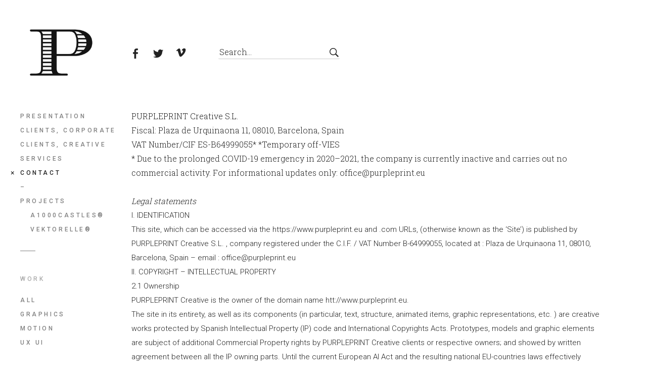

--- FILE ---
content_type: text/html; charset=UTF-8
request_url: https://www.purpleprint.eu/contact/
body_size: 13190
content:
<!DOCTYPE html>
<!--[if(IE 9)&!(IEMobile)]> <html lang="en-US" prefix="og: https://ogp.me/ns# fb: https://ogp.me/ns/fb# article: https://ogp.me/ns/article#" class="no-js ie9 oldie"> <![endif]-->
<!--[if (gte IE 9)|(gt IEMobile 7)|!(IEMobile)|!(IE)]><!--><html lang="en-US" prefix="og: https://ogp.me/ns# fb: https://ogp.me/ns/fb# article: https://ogp.me/ns/article#" class="no-js"><!--<![endif]-->

<head >
	<meta charset="UTF-8" />
	
	<!-- meta tags -->	
	<meta name="description" content="" />
	<meta name="viewport" content="width=device-width, initial-scale=1, user-scalable=no" />
			
  	<!-- RSS and pingback -->
  	<link rel="alternate" type="application/rss+xml" title="PURPLEPRINT + Creative Feed" href="https://www.purpleprint.eu/feed/">
  	<link rel="pingback" href="https://www.purpleprint.eu/xmlrpc.php" />
		
	<!-- wordpress head functions -->
	

<meta name="wpsso-begin" content="wpsso structured data begin"/>
<!-- generator:1 --><meta name="generator" content="WPSSO Core 21.11.2/S"/>
<link rel="canonical" href="https://www.purpleprint.eu/contact/"/>
<link rel="shortlink" href="https://www.purpleprint.eu/?p=468"/>
<meta property="fb:app_id" content="966242223397117"/>
<meta property="og:type" content="article"/>
<meta property="og:url" content="https://www.purpleprint.eu/contact/"/>
<meta property="og:locale" content="en_US"/>
<meta property="og:site_name" content="PURPLEPRINT + Creative"/>
<meta property="og:title" content="Contact"/>
<meta property="og:description" content="PURPLEPRINT Creative S.L.Fiscal: Plaza de Urquinaona 11, 08010, Barcelona, SpainVAT Number/CIF ES-B64999055* *Temporary off-VIES* Due to the prolonged COVID-19 emergency in 2020&ndash;2021, the company is currently inactive and carries out no commercial activity. For informational updates only:..."/>
<meta property="og:updated_time" content="2026-01-05T09:14:41+00:00"/>
<meta property="article:publisher" content="https://www.facebook.com/PURPLEPRINT-Creative-111778230611/?notif_id=1597908463334367&amp;notif_t=page_user_activity&amp;ref=notif"/>
<meta property="article:published_time" content="2014-02-08T23:21:19+00:00"/>
<meta property="article:modified_time" content="2026-01-05T09:14:41+00:00"/>
<meta name="twitter:domain" content="www.purpleprint.eu"/>
<meta name="twitter:title" content="Contact"/>
<meta name="twitter:description" content="PURPLEPRINT Creative S.L.Fiscal: Plaza de Urquinaona 11, 08010, Barcelona, SpainVAT Number/CIF ES-B64999055* *Temporary off-VIES* Due to the prolonged COVID-19 emergency in 2020&ndash;2021, the company..."/>
<meta name="twitter:card" content="summary"/>
<meta name="twitter:label1" content="Written by"/>
<meta name="twitter:data1" content="admin"/>
<meta name="twitter:label2" content="Est. reading time"/>
<meta name="twitter:data2" content="3 minutes"/>
<meta name="author" content="admin"/>
<meta name="description" content="PURPLEPRINT Creative S.L.Fiscal: Plaza de Urquinaona 11, 08010, Barcelona, SpainVAT Number/CIF ES-B64999055* *Temporary off-VIES* Due to the prolonged COVID-19 emergency in..."/>
<meta name="robots" content="follow, index, max-snippet:-1, max-image-preview:large, max-video-preview:-1"/>
<script type="application/ld+json" id="wpsso-schema-graph">{
    "@context": "https://schema.org",
    "@graph": [
        {
            "@id": "/contact/#sso/article/468",
            "@context": "https://schema.org",
            "@type": "Article",
            "mainEntityOfPage": "https://www.purpleprint.eu/contact/",
            "url": "https://www.purpleprint.eu/contact/",
            "sameAs": [
                "https://www.purpleprint.eu/?p=468"
            ],
            "name": "Contact",
            "description": "PURPLEPRINT Creative S.L.Fiscal: Plaza de Urquinaona 11, 08010, Barcelona, SpainVAT Number/CIF ES-B64999055* *Temporary off-VIES* Due to the prolonged COVID-19 emergency in 2020&ndash;2021, the company is currently inactive and carries out no commercial activity. For informational updates only:...",
            "publisher": [
                {
                    "@id": "/#sso/organization/site/org-banner-url"
                }
            ],
            "headline": "Contact",
            "inLanguage": "en_US",
            "datePublished": "2014-02-08T23:21:19+00:00",
            "dateModified": "2026-01-05T09:14:41+00:00",
            "author": {
                "@id": "/2ff386fef4ad58589045d2e99a19ee73#sso/person"
            },
            "timeRequired": "PT3M"
        },
        {
            "@id": "/#sso/organization/site/org-banner-url",
            "@context": "https://schema.org",
            "@type": "Organization",
            "url": "https://www.purpleprint.eu/",
            "name": "PURPLEPRINT + Creative",
            "description": "A very creative mindset",
            "sameAs": [
                "https://www.facebook.com/PURPLEPRINT-Creative-111778230611/?notif_id=1597908463334367&notif_t=page_user_activity&ref=notif"
            ]
        },
        {
            "@id": "/2ff386fef4ad58589045d2e99a19ee73#sso/person",
            "@context": "https://schema.org",
            "@type": "Person",
            "name": "admin",
            "description": "Author archive page for admin."
        }
    ]
}</script>
<meta name="wpsso-end" content="wpsso structured data end"/>
<meta name="wpsso-cached" content="2026-01-05T09:14:45+00:00 for www.purpleprint.eu"/>
<meta name="wpsso-added" content="2026-01-31T14:29:57+00:00 in 0.001311 secs (64.10 MB peak)"/>

<title>Contact &ndash; PURPLEPRINT + Creative</title>
<link rel='dns-prefetch' href='//www.purpleprint.eu' />
<link rel='dns-prefetch' href='//fonts.googleapis.com' />
<link rel="alternate" title="oEmbed (JSON)" type="application/json+oembed" href="https://www.purpleprint.eu/wp-json/oembed/1.0/embed?url=https%3A%2F%2Fwww.purpleprint.eu%2Fcontact%2F" />
<link rel="alternate" title="oEmbed (XML)" type="text/xml+oembed" href="https://www.purpleprint.eu/wp-json/oembed/1.0/embed?url=https%3A%2F%2Fwww.purpleprint.eu%2Fcontact%2F&#038;format=xml" />
<style id='wp-img-auto-sizes-contain-inline-css' type='text/css'>
img:is([sizes=auto i],[sizes^="auto," i]){contain-intrinsic-size:3000px 1500px}
/*# sourceURL=wp-img-auto-sizes-contain-inline-css */
</style>
<link rel='stylesheet' id='sgr-css' href='https://www.purpleprint.eu/wp-content/plugins/simple-google-recaptcha/sgr.css?ver=1672738196' type='text/css' media='all' />
<link rel='stylesheet' id='oy-normalize-css' href='https://www.purpleprint.eu/wp-content/themes/peak/css/normalize.css?ver=6.9' type='text/css' media='all' />
<link rel='stylesheet' id='oy-style-css' href='https://www.purpleprint.eu/wp-content/themes/peak/style.css?ver=6.9' type='text/css' media='all' />
<link rel='stylesheet' id='ie-style-css' href='https://www.purpleprint.eu/wp-content/themes/peak/css/ie9.css?ver=6.9' type='text/css' media='all' />
<link rel='stylesheet' id='oy-roboto-css' href='https://fonts.googleapis.com/css?family=Roboto%3A400%2C500%2C300&#038;subset=latin%2Ccyrillic-ext%2Ccyrillic%2Cgreek-ext%2Cgreek%2Cvietnamese%2Clatin-ext&#038;ver=6.9' type='text/css' media='all' />
<link rel='stylesheet' id='oy-roboto-slab-css' href='https://fonts.googleapis.com/css?family=Roboto+Slab%3A400%2C300&#038;subset=latin%2Ccyrillic-ext%2Cgreek%2Cvietnamese%2Ccyrillic&#038;ver=6.9' type='text/css' media='all' />
<style id='wp-emoji-styles-inline-css' type='text/css'>

	img.wp-smiley, img.emoji {
		display: inline !important;
		border: none !important;
		box-shadow: none !important;
		height: 1em !important;
		width: 1em !important;
		margin: 0 0.07em !important;
		vertical-align: -0.1em !important;
		background: none !important;
		padding: 0 !important;
	}
/*# sourceURL=wp-emoji-styles-inline-css */
</style>
<style id='wp-block-library-inline-css' type='text/css'>
:root{--wp-block-synced-color:#7a00df;--wp-block-synced-color--rgb:122,0,223;--wp-bound-block-color:var(--wp-block-synced-color);--wp-editor-canvas-background:#ddd;--wp-admin-theme-color:#007cba;--wp-admin-theme-color--rgb:0,124,186;--wp-admin-theme-color-darker-10:#006ba1;--wp-admin-theme-color-darker-10--rgb:0,107,160.5;--wp-admin-theme-color-darker-20:#005a87;--wp-admin-theme-color-darker-20--rgb:0,90,135;--wp-admin-border-width-focus:2px}@media (min-resolution:192dpi){:root{--wp-admin-border-width-focus:1.5px}}.wp-element-button{cursor:pointer}:root .has-very-light-gray-background-color{background-color:#eee}:root .has-very-dark-gray-background-color{background-color:#313131}:root .has-very-light-gray-color{color:#eee}:root .has-very-dark-gray-color{color:#313131}:root .has-vivid-green-cyan-to-vivid-cyan-blue-gradient-background{background:linear-gradient(135deg,#00d084,#0693e3)}:root .has-purple-crush-gradient-background{background:linear-gradient(135deg,#34e2e4,#4721fb 50%,#ab1dfe)}:root .has-hazy-dawn-gradient-background{background:linear-gradient(135deg,#faaca8,#dad0ec)}:root .has-subdued-olive-gradient-background{background:linear-gradient(135deg,#fafae1,#67a671)}:root .has-atomic-cream-gradient-background{background:linear-gradient(135deg,#fdd79a,#004a59)}:root .has-nightshade-gradient-background{background:linear-gradient(135deg,#330968,#31cdcf)}:root .has-midnight-gradient-background{background:linear-gradient(135deg,#020381,#2874fc)}:root{--wp--preset--font-size--normal:16px;--wp--preset--font-size--huge:42px}.has-regular-font-size{font-size:1em}.has-larger-font-size{font-size:2.625em}.has-normal-font-size{font-size:var(--wp--preset--font-size--normal)}.has-huge-font-size{font-size:var(--wp--preset--font-size--huge)}.has-text-align-center{text-align:center}.has-text-align-left{text-align:left}.has-text-align-right{text-align:right}.has-fit-text{white-space:nowrap!important}#end-resizable-editor-section{display:none}.aligncenter{clear:both}.items-justified-left{justify-content:flex-start}.items-justified-center{justify-content:center}.items-justified-right{justify-content:flex-end}.items-justified-space-between{justify-content:space-between}.screen-reader-text{border:0;clip-path:inset(50%);height:1px;margin:-1px;overflow:hidden;padding:0;position:absolute;width:1px;word-wrap:normal!important}.screen-reader-text:focus{background-color:#ddd;clip-path:none;color:#444;display:block;font-size:1em;height:auto;left:5px;line-height:normal;padding:15px 23px 14px;text-decoration:none;top:5px;width:auto;z-index:100000}html :where(.has-border-color){border-style:solid}html :where([style*=border-top-color]){border-top-style:solid}html :where([style*=border-right-color]){border-right-style:solid}html :where([style*=border-bottom-color]){border-bottom-style:solid}html :where([style*=border-left-color]){border-left-style:solid}html :where([style*=border-width]){border-style:solid}html :where([style*=border-top-width]){border-top-style:solid}html :where([style*=border-right-width]){border-right-style:solid}html :where([style*=border-bottom-width]){border-bottom-style:solid}html :where([style*=border-left-width]){border-left-style:solid}html :where(img[class*=wp-image-]){height:auto;max-width:100%}:where(figure){margin:0 0 1em}html :where(.is-position-sticky){--wp-admin--admin-bar--position-offset:var(--wp-admin--admin-bar--height,0px)}@media screen and (max-width:600px){html :where(.is-position-sticky){--wp-admin--admin-bar--position-offset:0px}}

/*# sourceURL=wp-block-library-inline-css */
</style><style id='wp-block-heading-inline-css' type='text/css'>
h1:where(.wp-block-heading).has-background,h2:where(.wp-block-heading).has-background,h3:where(.wp-block-heading).has-background,h4:where(.wp-block-heading).has-background,h5:where(.wp-block-heading).has-background,h6:where(.wp-block-heading).has-background{padding:1.25em 2.375em}h1.has-text-align-left[style*=writing-mode]:where([style*=vertical-lr]),h1.has-text-align-right[style*=writing-mode]:where([style*=vertical-rl]),h2.has-text-align-left[style*=writing-mode]:where([style*=vertical-lr]),h2.has-text-align-right[style*=writing-mode]:where([style*=vertical-rl]),h3.has-text-align-left[style*=writing-mode]:where([style*=vertical-lr]),h3.has-text-align-right[style*=writing-mode]:where([style*=vertical-rl]),h4.has-text-align-left[style*=writing-mode]:where([style*=vertical-lr]),h4.has-text-align-right[style*=writing-mode]:where([style*=vertical-rl]),h5.has-text-align-left[style*=writing-mode]:where([style*=vertical-lr]),h5.has-text-align-right[style*=writing-mode]:where([style*=vertical-rl]),h6.has-text-align-left[style*=writing-mode]:where([style*=vertical-lr]),h6.has-text-align-right[style*=writing-mode]:where([style*=vertical-rl]){rotate:180deg}
/*# sourceURL=https://www.purpleprint.eu/wp-includes/blocks/heading/style.min.css */
</style>
<style id='wp-block-paragraph-inline-css' type='text/css'>
.is-small-text{font-size:.875em}.is-regular-text{font-size:1em}.is-large-text{font-size:2.25em}.is-larger-text{font-size:3em}.has-drop-cap:not(:focus):first-letter{float:left;font-size:8.4em;font-style:normal;font-weight:100;line-height:.68;margin:.05em .1em 0 0;text-transform:uppercase}body.rtl .has-drop-cap:not(:focus):first-letter{float:none;margin-left:.1em}p.has-drop-cap.has-background{overflow:hidden}:root :where(p.has-background){padding:1.25em 2.375em}:where(p.has-text-color:not(.has-link-color)) a{color:inherit}p.has-text-align-left[style*="writing-mode:vertical-lr"],p.has-text-align-right[style*="writing-mode:vertical-rl"]{rotate:180deg}
/*# sourceURL=https://www.purpleprint.eu/wp-includes/blocks/paragraph/style.min.css */
</style>
<style id='global-styles-inline-css' type='text/css'>
:root{--wp--preset--aspect-ratio--square: 1;--wp--preset--aspect-ratio--4-3: 4/3;--wp--preset--aspect-ratio--3-4: 3/4;--wp--preset--aspect-ratio--3-2: 3/2;--wp--preset--aspect-ratio--2-3: 2/3;--wp--preset--aspect-ratio--16-9: 16/9;--wp--preset--aspect-ratio--9-16: 9/16;--wp--preset--color--black: #000000;--wp--preset--color--cyan-bluish-gray: #abb8c3;--wp--preset--color--white: #ffffff;--wp--preset--color--pale-pink: #f78da7;--wp--preset--color--vivid-red: #cf2e2e;--wp--preset--color--luminous-vivid-orange: #ff6900;--wp--preset--color--luminous-vivid-amber: #fcb900;--wp--preset--color--light-green-cyan: #7bdcb5;--wp--preset--color--vivid-green-cyan: #00d084;--wp--preset--color--pale-cyan-blue: #8ed1fc;--wp--preset--color--vivid-cyan-blue: #0693e3;--wp--preset--color--vivid-purple: #9b51e0;--wp--preset--gradient--vivid-cyan-blue-to-vivid-purple: linear-gradient(135deg,rgb(6,147,227) 0%,rgb(155,81,224) 100%);--wp--preset--gradient--light-green-cyan-to-vivid-green-cyan: linear-gradient(135deg,rgb(122,220,180) 0%,rgb(0,208,130) 100%);--wp--preset--gradient--luminous-vivid-amber-to-luminous-vivid-orange: linear-gradient(135deg,rgb(252,185,0) 0%,rgb(255,105,0) 100%);--wp--preset--gradient--luminous-vivid-orange-to-vivid-red: linear-gradient(135deg,rgb(255,105,0) 0%,rgb(207,46,46) 100%);--wp--preset--gradient--very-light-gray-to-cyan-bluish-gray: linear-gradient(135deg,rgb(238,238,238) 0%,rgb(169,184,195) 100%);--wp--preset--gradient--cool-to-warm-spectrum: linear-gradient(135deg,rgb(74,234,220) 0%,rgb(151,120,209) 20%,rgb(207,42,186) 40%,rgb(238,44,130) 60%,rgb(251,105,98) 80%,rgb(254,248,76) 100%);--wp--preset--gradient--blush-light-purple: linear-gradient(135deg,rgb(255,206,236) 0%,rgb(152,150,240) 100%);--wp--preset--gradient--blush-bordeaux: linear-gradient(135deg,rgb(254,205,165) 0%,rgb(254,45,45) 50%,rgb(107,0,62) 100%);--wp--preset--gradient--luminous-dusk: linear-gradient(135deg,rgb(255,203,112) 0%,rgb(199,81,192) 50%,rgb(65,88,208) 100%);--wp--preset--gradient--pale-ocean: linear-gradient(135deg,rgb(255,245,203) 0%,rgb(182,227,212) 50%,rgb(51,167,181) 100%);--wp--preset--gradient--electric-grass: linear-gradient(135deg,rgb(202,248,128) 0%,rgb(113,206,126) 100%);--wp--preset--gradient--midnight: linear-gradient(135deg,rgb(2,3,129) 0%,rgb(40,116,252) 100%);--wp--preset--font-size--small: 13px;--wp--preset--font-size--medium: 20px;--wp--preset--font-size--large: 36px;--wp--preset--font-size--x-large: 42px;--wp--preset--spacing--20: 0.44rem;--wp--preset--spacing--30: 0.67rem;--wp--preset--spacing--40: 1rem;--wp--preset--spacing--50: 1.5rem;--wp--preset--spacing--60: 2.25rem;--wp--preset--spacing--70: 3.38rem;--wp--preset--spacing--80: 5.06rem;--wp--preset--shadow--natural: 6px 6px 9px rgba(0, 0, 0, 0.2);--wp--preset--shadow--deep: 12px 12px 50px rgba(0, 0, 0, 0.4);--wp--preset--shadow--sharp: 6px 6px 0px rgba(0, 0, 0, 0.2);--wp--preset--shadow--outlined: 6px 6px 0px -3px rgb(255, 255, 255), 6px 6px rgb(0, 0, 0);--wp--preset--shadow--crisp: 6px 6px 0px rgb(0, 0, 0);}:where(.is-layout-flex){gap: 0.5em;}:where(.is-layout-grid){gap: 0.5em;}body .is-layout-flex{display: flex;}.is-layout-flex{flex-wrap: wrap;align-items: center;}.is-layout-flex > :is(*, div){margin: 0;}body .is-layout-grid{display: grid;}.is-layout-grid > :is(*, div){margin: 0;}:where(.wp-block-columns.is-layout-flex){gap: 2em;}:where(.wp-block-columns.is-layout-grid){gap: 2em;}:where(.wp-block-post-template.is-layout-flex){gap: 1.25em;}:where(.wp-block-post-template.is-layout-grid){gap: 1.25em;}.has-black-color{color: var(--wp--preset--color--black) !important;}.has-cyan-bluish-gray-color{color: var(--wp--preset--color--cyan-bluish-gray) !important;}.has-white-color{color: var(--wp--preset--color--white) !important;}.has-pale-pink-color{color: var(--wp--preset--color--pale-pink) !important;}.has-vivid-red-color{color: var(--wp--preset--color--vivid-red) !important;}.has-luminous-vivid-orange-color{color: var(--wp--preset--color--luminous-vivid-orange) !important;}.has-luminous-vivid-amber-color{color: var(--wp--preset--color--luminous-vivid-amber) !important;}.has-light-green-cyan-color{color: var(--wp--preset--color--light-green-cyan) !important;}.has-vivid-green-cyan-color{color: var(--wp--preset--color--vivid-green-cyan) !important;}.has-pale-cyan-blue-color{color: var(--wp--preset--color--pale-cyan-blue) !important;}.has-vivid-cyan-blue-color{color: var(--wp--preset--color--vivid-cyan-blue) !important;}.has-vivid-purple-color{color: var(--wp--preset--color--vivid-purple) !important;}.has-black-background-color{background-color: var(--wp--preset--color--black) !important;}.has-cyan-bluish-gray-background-color{background-color: var(--wp--preset--color--cyan-bluish-gray) !important;}.has-white-background-color{background-color: var(--wp--preset--color--white) !important;}.has-pale-pink-background-color{background-color: var(--wp--preset--color--pale-pink) !important;}.has-vivid-red-background-color{background-color: var(--wp--preset--color--vivid-red) !important;}.has-luminous-vivid-orange-background-color{background-color: var(--wp--preset--color--luminous-vivid-orange) !important;}.has-luminous-vivid-amber-background-color{background-color: var(--wp--preset--color--luminous-vivid-amber) !important;}.has-light-green-cyan-background-color{background-color: var(--wp--preset--color--light-green-cyan) !important;}.has-vivid-green-cyan-background-color{background-color: var(--wp--preset--color--vivid-green-cyan) !important;}.has-pale-cyan-blue-background-color{background-color: var(--wp--preset--color--pale-cyan-blue) !important;}.has-vivid-cyan-blue-background-color{background-color: var(--wp--preset--color--vivid-cyan-blue) !important;}.has-vivid-purple-background-color{background-color: var(--wp--preset--color--vivid-purple) !important;}.has-black-border-color{border-color: var(--wp--preset--color--black) !important;}.has-cyan-bluish-gray-border-color{border-color: var(--wp--preset--color--cyan-bluish-gray) !important;}.has-white-border-color{border-color: var(--wp--preset--color--white) !important;}.has-pale-pink-border-color{border-color: var(--wp--preset--color--pale-pink) !important;}.has-vivid-red-border-color{border-color: var(--wp--preset--color--vivid-red) !important;}.has-luminous-vivid-orange-border-color{border-color: var(--wp--preset--color--luminous-vivid-orange) !important;}.has-luminous-vivid-amber-border-color{border-color: var(--wp--preset--color--luminous-vivid-amber) !important;}.has-light-green-cyan-border-color{border-color: var(--wp--preset--color--light-green-cyan) !important;}.has-vivid-green-cyan-border-color{border-color: var(--wp--preset--color--vivid-green-cyan) !important;}.has-pale-cyan-blue-border-color{border-color: var(--wp--preset--color--pale-cyan-blue) !important;}.has-vivid-cyan-blue-border-color{border-color: var(--wp--preset--color--vivid-cyan-blue) !important;}.has-vivid-purple-border-color{border-color: var(--wp--preset--color--vivid-purple) !important;}.has-vivid-cyan-blue-to-vivid-purple-gradient-background{background: var(--wp--preset--gradient--vivid-cyan-blue-to-vivid-purple) !important;}.has-light-green-cyan-to-vivid-green-cyan-gradient-background{background: var(--wp--preset--gradient--light-green-cyan-to-vivid-green-cyan) !important;}.has-luminous-vivid-amber-to-luminous-vivid-orange-gradient-background{background: var(--wp--preset--gradient--luminous-vivid-amber-to-luminous-vivid-orange) !important;}.has-luminous-vivid-orange-to-vivid-red-gradient-background{background: var(--wp--preset--gradient--luminous-vivid-orange-to-vivid-red) !important;}.has-very-light-gray-to-cyan-bluish-gray-gradient-background{background: var(--wp--preset--gradient--very-light-gray-to-cyan-bluish-gray) !important;}.has-cool-to-warm-spectrum-gradient-background{background: var(--wp--preset--gradient--cool-to-warm-spectrum) !important;}.has-blush-light-purple-gradient-background{background: var(--wp--preset--gradient--blush-light-purple) !important;}.has-blush-bordeaux-gradient-background{background: var(--wp--preset--gradient--blush-bordeaux) !important;}.has-luminous-dusk-gradient-background{background: var(--wp--preset--gradient--luminous-dusk) !important;}.has-pale-ocean-gradient-background{background: var(--wp--preset--gradient--pale-ocean) !important;}.has-electric-grass-gradient-background{background: var(--wp--preset--gradient--electric-grass) !important;}.has-midnight-gradient-background{background: var(--wp--preset--gradient--midnight) !important;}.has-small-font-size{font-size: var(--wp--preset--font-size--small) !important;}.has-medium-font-size{font-size: var(--wp--preset--font-size--medium) !important;}.has-large-font-size{font-size: var(--wp--preset--font-size--large) !important;}.has-x-large-font-size{font-size: var(--wp--preset--font-size--x-large) !important;}
/*# sourceURL=global-styles-inline-css */
</style>

<style id='classic-theme-styles-inline-css' type='text/css'>
/*! This file is auto-generated */
.wp-block-button__link{color:#fff;background-color:#32373c;border-radius:9999px;box-shadow:none;text-decoration:none;padding:calc(.667em + 2px) calc(1.333em + 2px);font-size:1.125em}.wp-block-file__button{background:#32373c;color:#fff;text-decoration:none}
/*# sourceURL=/wp-includes/css/classic-themes.min.css */
</style>
<link rel='stylesheet' id='responsive-lightbox-swipebox-css' href='https://www.purpleprint.eu/wp-content/plugins/responsive-lightbox/assets/swipebox/swipebox.min.css?ver=1.5.2' type='text/css' media='all' />
<link rel='stylesheet' id='wpsc-style-css' href='https://www.purpleprint.eu/wp-content/plugins/wordpress-simple-paypal-shopping-cart/assets/wpsc-front-end-styles.css?ver=5.2.4' type='text/css' media='all' />
<script type="text/javascript" id="sgr-js-extra">
/* <![CDATA[ */
var sgr = {"sgr_site_key":"6LdpO8gUAAAAAFwMct_9s-v94Fk694oW3yKQthSa"};
//# sourceURL=sgr-js-extra
/* ]]> */
</script>
<script type="text/javascript" src="https://www.purpleprint.eu/wp-content/plugins/simple-google-recaptcha/sgr.js?ver=1672738196" id="sgr-js"></script>
<script type="text/javascript" src="https://www.purpleprint.eu/wp-content/themes/peak/js/modernizr.custom-2.7.1.min.js?ver=2.7.1" id="oy-modernizr-js"></script>
<script type="text/javascript" src="https://www.purpleprint.eu/wp-content/themes/peak/js/prefixfree.min.js?ver=1.0.3" id="oy-prefixfree-js"></script>
<script type="text/javascript" src="https://www.purpleprint.eu/wp-includes/js/jquery/jquery.min.js?ver=3.7.1" id="jquery-core-js"></script>
<script type="text/javascript" src="https://www.purpleprint.eu/wp-includes/js/jquery/jquery-migrate.min.js?ver=3.4.1" id="jquery-migrate-js"></script>
<script type="text/javascript" src="https://www.purpleprint.eu/wp-content/plugins/responsive-lightbox/assets/dompurify/purify.min.js?ver=3.1.7" id="dompurify-js"></script>
<script type="text/javascript" id="responsive-lightbox-sanitizer-js-before">
/* <![CDATA[ */
window.RLG = window.RLG || {}; window.RLG.sanitizeAllowedHosts = ["youtube.com","www.youtube.com","youtu.be","vimeo.com","player.vimeo.com"];
//# sourceURL=responsive-lightbox-sanitizer-js-before
/* ]]> */
</script>
<script type="text/javascript" src="https://www.purpleprint.eu/wp-content/plugins/responsive-lightbox/js/sanitizer.js?ver=2.6.0" id="responsive-lightbox-sanitizer-js"></script>
<script type="text/javascript" src="https://www.purpleprint.eu/wp-content/plugins/responsive-lightbox/assets/swipebox/jquery.swipebox.min.js?ver=1.5.2" id="responsive-lightbox-swipebox-js"></script>
<script type="text/javascript" src="https://www.purpleprint.eu/wp-includes/js/underscore.min.js?ver=1.13.7" id="underscore-js"></script>
<script type="text/javascript" src="https://www.purpleprint.eu/wp-content/plugins/responsive-lightbox/assets/infinitescroll/infinite-scroll.pkgd.min.js?ver=4.0.1" id="responsive-lightbox-infinite-scroll-js"></script>
<script type="text/javascript" id="responsive-lightbox-js-before">
/* <![CDATA[ */
var rlArgs = {"script":"swipebox","selector":"lightbox","customEvents":"","activeGalleries":true,"animation":true,"hideCloseButtonOnMobile":false,"removeBarsOnMobile":false,"hideBars":true,"hideBarsDelay":5000,"videoMaxWidth":1080,"useSVG":true,"loopAtEnd":false,"woocommerce_gallery":false,"ajaxurl":"https:\/\/www.purpleprint.eu\/wp-admin\/admin-ajax.php","nonce":"85bdf55125","preview":false,"postId":468,"scriptExtension":false};

//# sourceURL=responsive-lightbox-js-before
/* ]]> */
</script>
<script type="text/javascript" src="https://www.purpleprint.eu/wp-content/plugins/responsive-lightbox/js/front.js?ver=2.6.0" id="responsive-lightbox-js"></script>
<script type="text/javascript" src="https://www.purpleprint.eu/wp-content/plugins/wp-retina-2x/app/picturefill.min.js?ver=1767603695" id="wr2x-picturefill-js-js"></script>
<script type="text/javascript" src="https://www.purpleprint.eu/wp-content/themes/peak/js/jquery.isotope.min.js?ver=6.9" id="oy-isotope-js"></script>
<script type="text/javascript" src="https://www.purpleprint.eu/wp-content/themes/peak/js/jquery.hammer.min.js?ver=1.0.4" id="oy-hammer-js"></script>
<link rel="https://api.w.org/" href="https://www.purpleprint.eu/wp-json/" /><link rel="alternate" title="JSON" type="application/json" href="https://www.purpleprint.eu/wp-json/wp/v2/pages/468" /><link rel="EditURI" type="application/rsd+xml" title="RSD" href="https://www.purpleprint.eu/xmlrpc.php?rsd" />
<!-- Favicon Rotator -->
<!-- End Favicon Rotator -->

		<!-- GA Google Analytics @ https://m0n.co/ga -->
		<script>
			(function(i,s,o,g,r,a,m){i['GoogleAnalyticsObject']=r;i[r]=i[r]||function(){
			(i[r].q=i[r].q||[]).push(arguments)},i[r].l=1*new Date();a=s.createElement(o),
			m=s.getElementsByTagName(o)[0];a.async=1;a.src=g;m.parentNode.insertBefore(a,m)
			})(window,document,'script','https://www.google-analytics.com/analytics.js','ga');
			ga('create', 'UA-2367718-9', 'auto');
			ga('require', 'linkid');
			ga('send', 'pageview');
		</script>

	<noscript><style>.vce-row-container .vcv-lozad {display: none}</style></noscript><meta name="generator" content="Powered by Visual Composer Website Builder - fast and easy-to-use drag and drop visual editor for WordPress."/>
<!-- WP Simple Shopping Cart plugin v5.2.4 - https://wordpress.org/plugins/wordpress-simple-paypal-shopping-cart/ -->
	<script type="text/javascript">
	function ReadForm (obj1, tst) {
	    // Read the user form
	    var i,j,pos;
	    val_total="";val_combo="";

	    for (i=0; i<obj1.length; i++)
	    {
	        // run entire form
	        obj = obj1.elements[i];           // a form element

	        if (obj.type == "select-one")
	        {   // just selects
	            if (obj.name == "quantity" ||
	                obj.name == "amount") continue;
		        pos = obj.selectedIndex;        // which option selected
		        
		        const selected_option = obj.options[pos];
		        
		        val = selected_option?.value;   // selected value
		        if (selected_option?.getAttribute("data-display-text")){
                    val = selected_option?.getAttribute("data-display-text");
                }
		        
		        val_combo = val_combo + " (" + val + ")";
	        }
	    }
		// Now summarize everything we have processed above
		val_total = obj1.product_tmp.value + val_combo;
		obj1.wspsc_product.value = val_total;
	}
	</script>
    <style type="text/css">.recentcomments a{display:inline !important;padding:0 !important;margin:0 !important;}</style>	<!-- end of wordpress head -->	
</head>

<body data-rsssl=1 class="wp-singular page-template-default page page-id-468 wp-theme-peak vcwb metaslider-plugin scrollable wpsso-post-468-type-page">

						
			
			
			
			
			
				
									
			<div class="dropdown-container">
			<div class="close-button">×</div>
			<div class="dropdown-content">
				<p class="tagline">
									</p>
				
									
					<div class="mobile-menu">															
						<nav class="group"><ul id="menu-menu-2017" class="menu"><li id="menu-item-650" class="menu-item menu-item-type-post_type menu-item-object-page menu-item-650"><a href="https://www.purpleprint.eu/presentation/">Presentation</a></li>
<li id="menu-item-865" class="menu-item menu-item-type-post_type menu-item-object-page menu-item-865"><a href="https://www.purpleprint.eu/clients-corporate/">Clients, corporate</a></li>
<li id="menu-item-649" class="menu-item menu-item-type-post_type menu-item-object-page menu-item-home menu-item-649"><a href="https://www.purpleprint.eu/">Clients, creative</a></li>
<li id="menu-item-648" class="menu-item menu-item-type-post_type menu-item-object-page menu-item-648"><a href="https://www.purpleprint.eu/core/">Services</a></li>
<li id="menu-item-647" class="menu-item menu-item-type-post_type menu-item-object-page current-menu-item page_item page-item-468 current_page_item menu-item-647"><a href="https://www.purpleprint.eu/contact/" aria-current="page">Contact</a></li>
<li id="menu-item-657" class="menu-item menu-item-type-custom menu-item-object-custom menu-item-home menu-item-657"><a href="https://www.purpleprint.eu/">&#8211;</a></li>
<li id="menu-item-745" class="menu-item menu-item-type-custom menu-item-object-custom menu-item-has-children parent menu-item-745"><a href="#">Projects</a>
<ul class="sub-menu">
	<li id="menu-item-746" class="menu-item menu-item-type-custom menu-item-object-custom menu-item-746"><a href="https://www.a1000castles.com">A1000Castles®</a></li>
	<li id="menu-item-747" class="menu-item menu-item-type-custom menu-item-object-custom menu-item-747"><a href="https://vektorelle.com">Vektorelle®</a></li>
</ul>
</li>
</ul></nav>						
							
					
				
	<ul class="portfolio-filter group">
					
		<li><span class="filter-title">Work</span></li>
					
								
		<li >
			<a href="https://www.purpleprint.eu/home/" data-filter="*" class="filter-all group" title="View all items">
				All			</a>
		</li>
								
							
										
				<li >
					<a href="https://www.purpleprint.eu/portfolio_category/graphics/" data-filter=".graphics" class="filter-graphics group">
						Graphics					</a>
				</li>
															
							
										
				<li >
					<a href="https://www.purpleprint.eu/portfolio_category/motion/" data-filter=".motion" class="filter-motion group">
						Motion					</a>
				</li>
															
							
										
				<li >
					<a href="https://www.purpleprint.eu/portfolio_category/interactive/" data-filter=".interactive" class="filter-interactive group">
						UX UI					</a>
				</li>
															
							
	</ul><!-- /#filter -->
					
					</div><!-- /.mobile-menu -->
							</div><!-- /.dropdown-content -->
		</div><!-- /.dropdown-container -->
		
	<div class="main-container group">		
		<header class="header group">
			<div class="table">
				
				<div class="oy-logo">
					<a href="https://www.purpleprint.eu/">
						
																	
																
							<img src="https://www.purpleprint.eu/wp-content/uploads/2014/02/pp_logo_500x500.jpg" alt="Site Logo" width="250" 
							height="250">
												
							
								
					</a>
				</div><!-- /.logo -->
			
				<div class="header-secondary">
					<ul class="social-and-search group social-exists">
													<li><a target="_blank" class="facebook-link" href="https://www.facebook.com/pages/PURPLEPRINT-Creative/111778230611" title="FaceBook"></a></li>
																			<li><a target="_blank" class="twitter-link" href="https://twitter.com/purpleprint_c" title="Twitter"></a></li>
																																											<li><a target="_blank" class="vimeo-link" href="https://vimeo.com/248662566" title="Vimeo"></a></li>
													<li class="search-item">
								<form role="search" method="get" class="main-search-form" action="https://www.purpleprint.eu/">
		<input type="text" class="main-search-field" name="s" id="s" value="Search&hellip;" onfocus="if (this.value == 'Search&hellip;') {this.value = '';}" onblur="if (this.value == '') {this.value = 'Search&hellip;';}" />
	<input type="submit" class="main-search-submit" value="" />
</form>
							</li><!-- /.search-item -->
					</ul><!-- /.social-and-search -->	
				</div><!-- /.header-secondary -->	
			
			</div><!-- /.table -->
		
			<div class="mobile-search search-item group">
				<form role="search" method="get" class="main-search-form" action="https://www.purpleprint.eu/">
		<input type="text" class="main-search-field" name="s" id="s" value="Search&hellip;" onfocus="if (this.value == 'Search&hellip;') {this.value = '';}" onblur="if (this.value == '') {this.value = 'Search&hellip;';}" />
	<input type="submit" class="main-search-submit" value="" />
</form>
			</div><!-- /.mobile-search -->
			
							<div class="header-buttons ">
										<div class="menu-button"></div>				</div>
													
		</header><!-- /.header -->	
		
		<div class="table-wrapper table">
			
			<div class="menu-container">
			
																
					<nav class="group"><ul id="menu-menu-2018" class="menu"><li class="menu-item menu-item-type-post_type menu-item-object-page menu-item-650"><a href="https://www.purpleprint.eu/presentation/">Presentation</a></li>
<li class="menu-item menu-item-type-post_type menu-item-object-page menu-item-865"><a href="https://www.purpleprint.eu/clients-corporate/">Clients, corporate</a></li>
<li class="menu-item menu-item-type-post_type menu-item-object-page menu-item-home menu-item-649"><a href="https://www.purpleprint.eu/">Clients, creative</a></li>
<li class="menu-item menu-item-type-post_type menu-item-object-page menu-item-648"><a href="https://www.purpleprint.eu/core/">Services</a></li>
<li class="menu-item menu-item-type-post_type menu-item-object-page current-menu-item page_item page-item-468 current_page_item menu-item-647"><a href="https://www.purpleprint.eu/contact/" aria-current="page">Contact</a></li>
<li class="menu-item menu-item-type-custom menu-item-object-custom menu-item-home menu-item-657"><a href="https://www.purpleprint.eu/">&#8211;</a></li>
<li class="menu-item menu-item-type-custom menu-item-object-custom menu-item-has-children parent menu-item-745"><a href="#">Projects</a>
<ul class="sub-menu">
	<li class="menu-item menu-item-type-custom menu-item-object-custom menu-item-746"><a href="https://www.a1000castles.com">A1000Castles®</a></li>
	<li class="menu-item menu-item-type-custom menu-item-object-custom menu-item-747"><a href="https://vektorelle.com">Vektorelle®</a></li>
</ul>
</li>
</ul></nav>					
								
									
						
					
				
	<ul class="portfolio-filter group">
					
		<li><span class="filter-title">Work</span></li>
					
								
		<li >
			<a href="https://www.purpleprint.eu/home/" data-filter="*" class="filter-all group" title="View all items">
				All			</a>
		</li>
								
							
										
				<li >
					<a href="https://www.purpleprint.eu/portfolio_category/graphics/" data-filter=".graphics" class="filter-graphics group">
						Graphics					</a>
				</li>
															
							
										
				<li >
					<a href="https://www.purpleprint.eu/portfolio_category/motion/" data-filter=".motion" class="filter-motion group">
						Motion					</a>
				</li>
															
							
										
				<li >
					<a href="https://www.purpleprint.eu/portfolio_category/interactive/" data-filter=".interactive" class="filter-interactive group">
						UX UI					</a>
				</li>
															
							
	</ul><!-- /#filter -->
					
					
												
			</div><!-- /.menu-container --> 
								
			<div class="main-content group">		
			
		<section class="page-content the-content group">
			
<p>PURPLEPRINT Creative S.L.<br>Fiscal: Plaza de Urquinaona 11, 08010, Barcelona, Spain<br>VAT Number/CIF ES-B64999055* *Temporary off-VIES<br>* Due to the prolonged COVID-19 emergency in 2020–2021, the company is currently inactive and carries out no commercial activity. For informational updates only: office@purpleprint.eu</p>



<address>Legal statements</address>



<h6 class="wp-block-heading">I. IDENTIFICATION<br>This site, which can be accessed via the https://www.purpleprint.eu and .com URLs, (otherwise known as the &#8216;Site&#8217;) is published by PURPLEPRINT Creative S.L. , company registered under the C.I.F. / VAT Number B-64999055, located at : Plaza de Urquinaona 11,&nbsp;08010, Barcelona, Spain&nbsp;&#8211; email : office@purpleprint.eu<br>II. COPYRIGHT &#8211; INTELLECTUAL PROPERTY<br>2.1 Ownership<br>PURPLEPRINT Creative is the owner of the domain name htt://www.purpleprint.eu.<br>The site in its entirety, as well as its components (in particular, text, structure, animated items, graphic representations, etc. ) are creative works protected by Spanish Intellectual Property (IP) code and International Copyrights Acts. Prototypes, models and graphic elements are subject of additional Commercial Property rights by PURPLEPRINT Creative clients or respective owners; and showed by written agreement between all the IP owning parts. Until the current European AI Act and the resulting national EU-countries laws effectively enforce a governance on copyright and IP protection any unauthorised use of this website contents for AI data-training purposes is strictly prohibited.<br>2.2 Limitations<br>Use of all or parts of the site, in particular by means of downloading, reproduction, transmission, representation or circulation for purposes other then personal and private use with a non-commercial aim by the internet user, is strictly prohibited.<br>III. Data of personal nature<br>3.1 Type of data of personal nature<br>The term &#8216;data of personal nature&#8217; shall apply to all personal information (in particular, the user surname, first name, date of birth, e-mail and postal addresses, city, state/department) witch internet users may disclose to PURPLEPRINT Creative via the section &#8220;CONTACT&#8221; in the site. The said data, irrespective of the type, shall directly or indirectly make it possible to PURPLEPRINT Creative to identify and better know internet users.<br>3.2 Consent<br>No datum of a personal nature shall be collected without the consent of the internet user concerned. The optional or compulsory nature of the items to be disclosed to PURPLEPRINT Creative for this purpose shall be stated beforehand to internet users. Said internet user shall not be required under any circumstances to disclose to PURPLEPRINT Creative any data of personal nature.<br>3.3 Identity of the party responsible for processing data of a personal nature<br>PURPLEPRINT Creative company is responsible for collecting and processing data of a personal nature from the Site.<br>3.4 Recipent(s) of data of a personal nature<br>The PURPLEPRINT Creative company is the sole recipient of data of a personal nature collected from the Site. Data of a personal nature shall not be disclosed to third parties.<br>IV. Liability<br>PURPLEPRINT Creative shall not be held liable for any and all direct and indirect damage irrespective of the cause, origin and consequences caused a a result of access by the Site or impossibility to access the said Site, along with use of the Site and/or credit given to any information arising directly or indirectly therfrom.<br>V. AMENDMENTS TO LEGAL STATEMENT<br>PURPLEPRINT Creative informs internet users viewing the Site that these legal statement may be amended at any time. Such amendments shall be published by means of putting them on line and shall be deemed accepted without reserve by any and all internet users accessing the Site after the said amendments have been put on line.<br>VI. GOVERNING LAW / JURISDICTION<br>The internet user agrees that entering the Site accepts the Spanish law. This legal statements shall be governed by and constructed in accordance with the Spanish laws.</h6>



<address>Last update February 1st 2021</address>



<p></p>
		</section>
				
		
	
				</div><!-- /.main-content -->
			</div><!-- /.table -->
			
			<footer class="footer group">
																		
				<p>
										
										
					<small>&copy; 2026 PURPLEPRINT + Creative. All rights reserved.</small>
				</p>
				
			</footer><!-- ./footer -->	
	
		</div><!-- /.main-container -->

	<!-- wordpress footer functions -->
	<script type="speculationrules">
{"prefetch":[{"source":"document","where":{"and":[{"href_matches":"/*"},{"not":{"href_matches":["/wp-*.php","/wp-admin/*","/wp-content/uploads/*","/wp-content/*","/wp-content/plugins/*","/wp-content/themes/peak/*","/*\\?(.+)"]}},{"not":{"selector_matches":"a[rel~=\"nofollow\"]"}},{"not":{"selector_matches":".no-prefetch, .no-prefetch a"}}]},"eagerness":"conservative"}]}
</script>
<script type="text/javascript" src="https://www.purpleprint.eu/wp-content/themes/peak/js/jquery.transit.min.js?ver=0.9.12" id="oy-transit-js"></script>
<script type="text/javascript" src="https://www.purpleprint.eu/wp-content/themes/peak/js/jquery.easing.1.3.js?ver=6.9" id="oy-easing-js"></script>
<script type="text/javascript" src="https://www.purpleprint.eu/wp-content/themes/peak/js/jquery.fitvids.js?ver=1.1.0" id="oy-fit_vids-js"></script>
<script type="text/javascript" src="https://www.purpleprint.eu/wp-content/themes/peak/js/jquery.footer.custom.js?ver=6.9" id="oy-custom-footer-js-js"></script>
<script id="wp-emoji-settings" type="application/json">
{"baseUrl":"https://s.w.org/images/core/emoji/17.0.2/72x72/","ext":".png","svgUrl":"https://s.w.org/images/core/emoji/17.0.2/svg/","svgExt":".svg","source":{"concatemoji":"https://www.purpleprint.eu/wp-includes/js/wp-emoji-release.min.js?ver=6.9"}}
</script>
<script type="module">
/* <![CDATA[ */
/*! This file is auto-generated */
const a=JSON.parse(document.getElementById("wp-emoji-settings").textContent),o=(window._wpemojiSettings=a,"wpEmojiSettingsSupports"),s=["flag","emoji"];function i(e){try{var t={supportTests:e,timestamp:(new Date).valueOf()};sessionStorage.setItem(o,JSON.stringify(t))}catch(e){}}function c(e,t,n){e.clearRect(0,0,e.canvas.width,e.canvas.height),e.fillText(t,0,0);t=new Uint32Array(e.getImageData(0,0,e.canvas.width,e.canvas.height).data);e.clearRect(0,0,e.canvas.width,e.canvas.height),e.fillText(n,0,0);const a=new Uint32Array(e.getImageData(0,0,e.canvas.width,e.canvas.height).data);return t.every((e,t)=>e===a[t])}function p(e,t){e.clearRect(0,0,e.canvas.width,e.canvas.height),e.fillText(t,0,0);var n=e.getImageData(16,16,1,1);for(let e=0;e<n.data.length;e++)if(0!==n.data[e])return!1;return!0}function u(e,t,n,a){switch(t){case"flag":return n(e,"\ud83c\udff3\ufe0f\u200d\u26a7\ufe0f","\ud83c\udff3\ufe0f\u200b\u26a7\ufe0f")?!1:!n(e,"\ud83c\udde8\ud83c\uddf6","\ud83c\udde8\u200b\ud83c\uddf6")&&!n(e,"\ud83c\udff4\udb40\udc67\udb40\udc62\udb40\udc65\udb40\udc6e\udb40\udc67\udb40\udc7f","\ud83c\udff4\u200b\udb40\udc67\u200b\udb40\udc62\u200b\udb40\udc65\u200b\udb40\udc6e\u200b\udb40\udc67\u200b\udb40\udc7f");case"emoji":return!a(e,"\ud83e\u1fac8")}return!1}function f(e,t,n,a){let r;const o=(r="undefined"!=typeof WorkerGlobalScope&&self instanceof WorkerGlobalScope?new OffscreenCanvas(300,150):document.createElement("canvas")).getContext("2d",{willReadFrequently:!0}),s=(o.textBaseline="top",o.font="600 32px Arial",{});return e.forEach(e=>{s[e]=t(o,e,n,a)}),s}function r(e){var t=document.createElement("script");t.src=e,t.defer=!0,document.head.appendChild(t)}a.supports={everything:!0,everythingExceptFlag:!0},new Promise(t=>{let n=function(){try{var e=JSON.parse(sessionStorage.getItem(o));if("object"==typeof e&&"number"==typeof e.timestamp&&(new Date).valueOf()<e.timestamp+604800&&"object"==typeof e.supportTests)return e.supportTests}catch(e){}return null}();if(!n){if("undefined"!=typeof Worker&&"undefined"!=typeof OffscreenCanvas&&"undefined"!=typeof URL&&URL.createObjectURL&&"undefined"!=typeof Blob)try{var e="postMessage("+f.toString()+"("+[JSON.stringify(s),u.toString(),c.toString(),p.toString()].join(",")+"));",a=new Blob([e],{type:"text/javascript"});const r=new Worker(URL.createObjectURL(a),{name:"wpTestEmojiSupports"});return void(r.onmessage=e=>{i(n=e.data),r.terminate(),t(n)})}catch(e){}i(n=f(s,u,c,p))}t(n)}).then(e=>{for(const n in e)a.supports[n]=e[n],a.supports.everything=a.supports.everything&&a.supports[n],"flag"!==n&&(a.supports.everythingExceptFlag=a.supports.everythingExceptFlag&&a.supports[n]);var t;a.supports.everythingExceptFlag=a.supports.everythingExceptFlag&&!a.supports.flag,a.supports.everything||((t=a.source||{}).concatemoji?r(t.concatemoji):t.wpemoji&&t.twemoji&&(r(t.twemoji),r(t.wpemoji)))});
//# sourceURL=https://www.purpleprint.eu/wp-includes/js/wp-emoji-loader.min.js
/* ]]> */
</script>
	<!-- end of wordpress footer -->

</body>
</html>

--- FILE ---
content_type: text/plain
request_url: https://www.google-analytics.com/j/collect?v=1&_v=j102&a=1653502373&t=pageview&_s=1&dl=https%3A%2F%2Fwww.purpleprint.eu%2Fcontact%2F&ul=en-us%40posix&dt=Contact%20%E2%80%93%20PURPLEPRINT%20%2B%20Creative&sr=1280x720&vp=1280x720&_u=KGBAAEIhAAAAACAAI~&jid=1133466776&gjid=1540542965&cid=1432542211.1769869799&tid=UA-2367718-9&_gid=1698776069.1769869799&_r=1&_slc=1&z=1577294739
body_size: -450
content:
2,cG-2D2KTZ0FD4